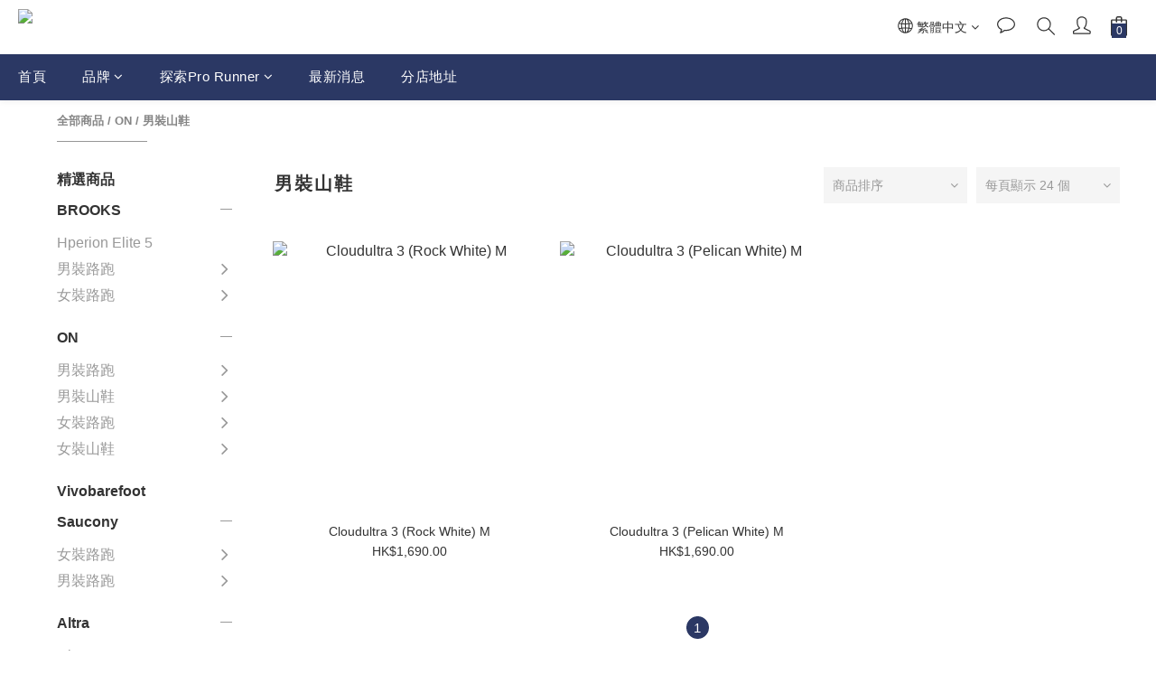

--- FILE ---
content_type: text/plain
request_url: https://www.google-analytics.com/j/collect?v=1&_v=j102&a=1254061230&t=pageview&cu=HKD&_s=1&dl=https%3A%2F%2Fwww.prorunner.co%2Fcategories%2Fon%25E7%2594%25B7%25E8%25A3%259D%25E5%25B1%25B1%25E9%259E%258B&ul=en-us%40posix&dt=%E7%94%B7%E8%A3%9D%E5%B1%B1%E9%9E%8B&sr=1280x720&vp=1280x720&_u=aGBAAEIJAAAAACAMI~&jid=93599955&gjid=224031001&cid=638509432.1769732552&tid=UA-165586388-1&_gid=1002660846.1769732552&_r=1&_slc=1&z=713961593
body_size: -450
content:
2,cG-CV3JCYKXZ7